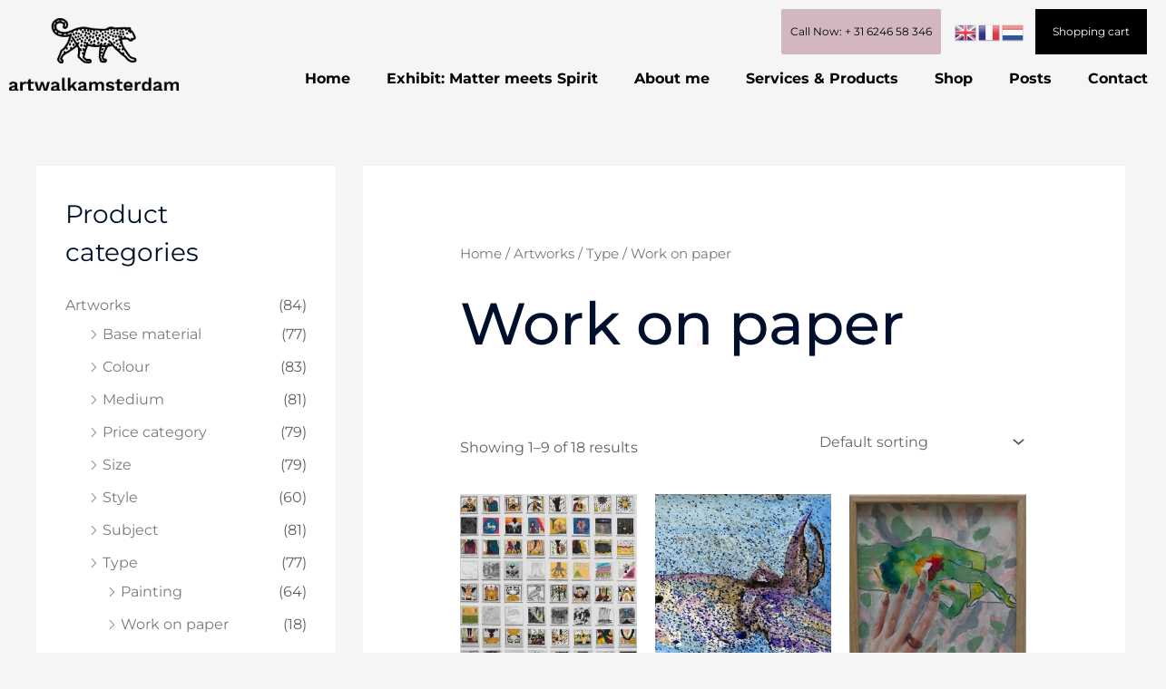

--- FILE ---
content_type: text/css; charset=utf-8
request_url: https://www.agnesbompy.com/wp-content/uploads/elementor/css/post-609.css?ver=1769712483
body_size: 986
content:
.elementor-609 .elementor-element.elementor-element-067b70f > .elementor-container{max-width:1300px;}.elementor-609 .elementor-element.elementor-element-067b70f{margin-top:0px;margin-bottom:0px;padding:50px 0px 10px 0px;}.elementor-609 .elementor-element.elementor-element-c68b21d > .elementor-widget-wrap > .elementor-widget:not(.elementor-widget__width-auto):not(.elementor-widget__width-initial):not(:last-child):not(.elementor-absolute){margin-block-end:20px;}.elementor-609 .elementor-element.elementor-element-9cfa642 > .elementor-widget-container{margin:0px 0px 0px 0px;padding:0px 0px 0px 0px;}.elementor-609 .elementor-element.elementor-element-9cfa642{text-align:start;}.elementor-609 .elementor-element.elementor-element-9cfa642 img{height:70px;}.elementor-609 .elementor-element.elementor-element-bdae210 > .elementor-widget-container{margin:20px 0px 0px 0px;padding:0px 0px 0px 0px;}.elementor-609 .elementor-element.elementor-element-bdae210{font-family:"Montserrat", Sans-serif;font-size:15px;font-weight:800;text-transform:none;font-style:normal;line-height:15px;letter-spacing:0px;color:#F6CBD6;}.elementor-609 .elementor-element.elementor-element-6176f63{--grid-template-columns:repeat(0, auto);--icon-size:20px;--grid-column-gap:19px;--grid-row-gap:0px;}.elementor-609 .elementor-element.elementor-element-6176f63 .elementor-widget-container{text-align:left;}.elementor-609 .elementor-element.elementor-element-6176f63 > .elementor-widget-container{margin:-7px 0px 0px 0px;}.elementor-609 .elementor-element.elementor-element-6176f63 .elementor-social-icon{background-color:#02010100;border-style:solid;border-width:1px 1px 1px 1px;border-color:#4D5875;}.elementor-609 .elementor-element.elementor-element-6176f63 .elementor-social-icon i{color:#4D5875;}.elementor-609 .elementor-element.elementor-element-6176f63 .elementor-social-icon svg{fill:#4D5875;}.elementor-609 .elementor-element.elementor-element-6176f63 .elementor-icon{border-radius:50px 50px 50px 50px;}.elementor-609 .elementor-element.elementor-element-4893a31 > .elementor-element-populated{padding:0px 0px 0px 210px;}.elementor-609 .elementor-element.elementor-element-38eabb5 .elementor-heading-title{font-family:"Montserrat", Sans-serif;font-size:16px;font-weight:800;text-transform:none;font-style:normal;line-height:24px;letter-spacing:0px;color:#000000;}.elementor-609 .elementor-element.elementor-element-831e201 .elementor-icon-list-items:not(.elementor-inline-items) .elementor-icon-list-item:not(:last-child){padding-block-end:calc(12px/2);}.elementor-609 .elementor-element.elementor-element-831e201 .elementor-icon-list-items:not(.elementor-inline-items) .elementor-icon-list-item:not(:first-child){margin-block-start:calc(12px/2);}.elementor-609 .elementor-element.elementor-element-831e201 .elementor-icon-list-items.elementor-inline-items .elementor-icon-list-item{margin-inline:calc(12px/2);}.elementor-609 .elementor-element.elementor-element-831e201 .elementor-icon-list-items.elementor-inline-items{margin-inline:calc(-12px/2);}.elementor-609 .elementor-element.elementor-element-831e201 .elementor-icon-list-items.elementor-inline-items .elementor-icon-list-item:after{inset-inline-end:calc(-12px/2);}.elementor-609 .elementor-element.elementor-element-831e201 .elementor-icon-list-icon i{color:#625F5F;transition:color 0.3s;}.elementor-609 .elementor-element.elementor-element-831e201 .elementor-icon-list-icon svg{fill:#625F5F;transition:fill 0.3s;}.elementor-609 .elementor-element.elementor-element-831e201{--e-icon-list-icon-size:14px;--icon-vertical-offset:0px;}.elementor-609 .elementor-element.elementor-element-831e201 .elementor-icon-list-icon{padding-inline-end:12px;}.elementor-609 .elementor-element.elementor-element-831e201 .elementor-icon-list-text{color:#7A7A7A;transition:color 0.3s;}.elementor-609 .elementor-element.elementor-element-2ad1c70{margin-top:0px;margin-bottom:0px;padding:0px 0px 0px 0px;}.elementor-609 .elementor-element.elementor-element-8fe7f4e{--divider-border-style:solid;--divider-color:#000;--divider-border-width:1px;}.elementor-609 .elementor-element.elementor-element-8fe7f4e .elementor-divider-separator{width:100%;}.elementor-609 .elementor-element.elementor-element-8fe7f4e .elementor-divider{padding-block-start:15px;padding-block-end:15px;}.elementor-609 .elementor-element.elementor-element-5c0e860 > .elementor-container{max-width:1280px;}.elementor-609 .elementor-element.elementor-element-5c0e860{margin-top:-26px;margin-bottom:0px;}.elementor-609 .elementor-element.elementor-element-8f01773 .hfe-copyright-wrapper a, .elementor-609 .elementor-element.elementor-element-8f01773 .hfe-copyright-wrapper{color:#000000;}.elementor-609 .elementor-element.elementor-element-8f01773 .hfe-copyright-wrapper, .elementor-609 .elementor-element.elementor-element-8f01773 .hfe-copyright-wrapper a{font-family:"Montserrat", Sans-serif;font-size:14px;font-weight:400;text-transform:none;font-style:normal;line-height:16px;letter-spacing:0px;}.elementor-609 .elementor-element.elementor-element-2997481{text-align:end;}.elementor-609 .elementor-element.elementor-element-2997481 .elementor-heading-title{font-family:"Montserrat", Sans-serif;font-size:14px;font-weight:400;text-transform:none;font-style:normal;line-height:16px;letter-spacing:0px;color:#000000;}@media(max-width:1024px){.elementor-609 .elementor-element.elementor-element-6176f63 > .elementor-widget-container{margin:0px 0px 0px 0px;padding:0px 0px 0px 0px;}.elementor-609 .elementor-element.elementor-element-6176f63{--grid-column-gap:13px;}}@media(max-width:767px){.elementor-609 .elementor-element.elementor-element-067b70f{padding:40px 0px 20px 0px;}.elementor-609 .elementor-element.elementor-element-9cfa642{text-align:center;}.elementor-609 .elementor-element.elementor-element-bdae210{text-align:center;}.elementor-609 .elementor-element.elementor-element-6176f63 .elementor-widget-container{text-align:center;}.elementor-609 .elementor-element.elementor-element-6176f63 > .elementor-widget-container{margin:-9px 0px 0px 0px;padding:0px 0px 0px 0px;}.elementor-609 .elementor-element.elementor-element-4893a31 > .elementor-element-populated{margin:0px 0px 0px 0px;--e-column-margin-right:0px;--e-column-margin-left:0px;padding:21px 0px 0px 0px;}.elementor-609 .elementor-element.elementor-element-38eabb5 > .elementor-widget-container{margin:0px 0px 0px 0px;padding:0px 0px 0px 0px;}.elementor-609 .elementor-element.elementor-element-38eabb5{text-align:center;}.elementor-609 .elementor-element.elementor-element-5c0e860{padding:0px 0px 19px 0px;}.elementor-609 .elementor-element.elementor-element-8f01773 .hfe-copyright-wrapper{text-align:center;}.elementor-609 .elementor-element.elementor-element-8f01773 > .elementor-widget-container{padding:7px 0px 0px 0px;}.elementor-609 .elementor-element.elementor-element-24e82c9 > .elementor-element-populated{padding:8px 0px 0px 0px;}.elementor-609 .elementor-element.elementor-element-2997481{text-align:center;}}@media(min-width:768px){.elementor-609 .elementor-element.elementor-element-c68b21d{width:53.162%;}.elementor-609 .elementor-element.elementor-element-4893a31{width:46.791%;}}

--- FILE ---
content_type: text/css; charset=utf-8
request_url: https://www.agnesbompy.com/wp-content/themes/astra-child/style.css?ver=1.0.0
body_size: 1068
content:
/**
Theme Name: Astra Child
Author: Brainstorm Force
Author URI: http://wpastra.com/about/
Description: Astra is the fastest, fully customizable & beautiful theme suitable for blogs, personal portfolios and business websites. It is very lightweight (less than 50KB on frontend) and offers unparalleled speed. Built with SEO in mind, Astra comes with schema.org code integrated so search engines will love your site. Astra offers plenty of sidebar options and widget areas giving you a full control for customizations. Furthermore, we have included special features and templates so feel free to choose any of your favorite page builder plugin to create pages flexibly. Some of the other features: # WooCommerce Ready # Responsive # Compatible with major plugins # Translation Ready # Extendible with premium addons # Regularly updated # Designed, Developed, Maintained & Supported by Brainstorm Force. Looking for a perfect base theme? Look no further. Astra is fast, fully customizable and beautiful theme!
Version: 1.0.0
License: GNU General Public License v2 or later
License URI: http://www.gnu.org/licenses/gpl-2.0.html
Text Domain: astra-child
Template: astra
*/
.woocommerce #respond input#submit,
.woocommerce a.button,
.woocommerce button.button,
.woocommerce input.button{font-size: 15px; letter-spacing: 0; font-weight: 600;}
.woocommerce .widget_price_filter .price_slider_amount .button{border: solid 1px #1a6c7a;}
.woocommerce-cart #secondary,
.woocommerce-checkout #secondary{ display: none;}
.woocommerce-cart #primary,
.woocommerce-checkout #primary{ width: 100%;}
.price_label:before {
    content: 'Price';
}

.cart-language .elementor-column-gap-default{
	align-items: center;
}

.grecaptcha-badge {
    opacity: 0 !important;
}

.woocommerce ul.products li.product .ast-shop-product-out-of-stock, .woocommerce-page ul.products li.product .ast-shop-product-out-of-stock{font-size:0 !important}
.woocommerce ul.products li.product .ast-shop-product-out-of-stock, .woocommerce-page ul.products li.product .ast-shop-product-out-of-stock:after {
    content: 'Sold';
    text-transform: uppercase;
    font-weight: 700;
    color: #7A7A7A;
    font-size: 16px;
    padding: .5em 0 .7em;
    display: inline-block;
    width: 80%;
    left: 10%;
    bottom: 10px;
}
html[lang="fr"] .woocommerce ul.products li.product .ast-shop-product-out-of-stock, html[lang="fr"] .woocommerce-page ul.products li.product .ast-shop-product-out-of-stock:after {
    content: 'Vendu';
}
html[lang="nl"] .woocommerce ul.products li.product .ast-shop-product-out-of-stock, html[lang="nl"] .woocommerce-page ul.products li.product .ast-shop-product-out-of-stock:after {
    content: 'Verkocht';
}
.woocommerce ul.products li.product .ast-shop-product-out-of-stock, .woocommerce-page ul.products li.product .ast-shop-product-out-of-stock:hover:after{color:#1a6c7a}